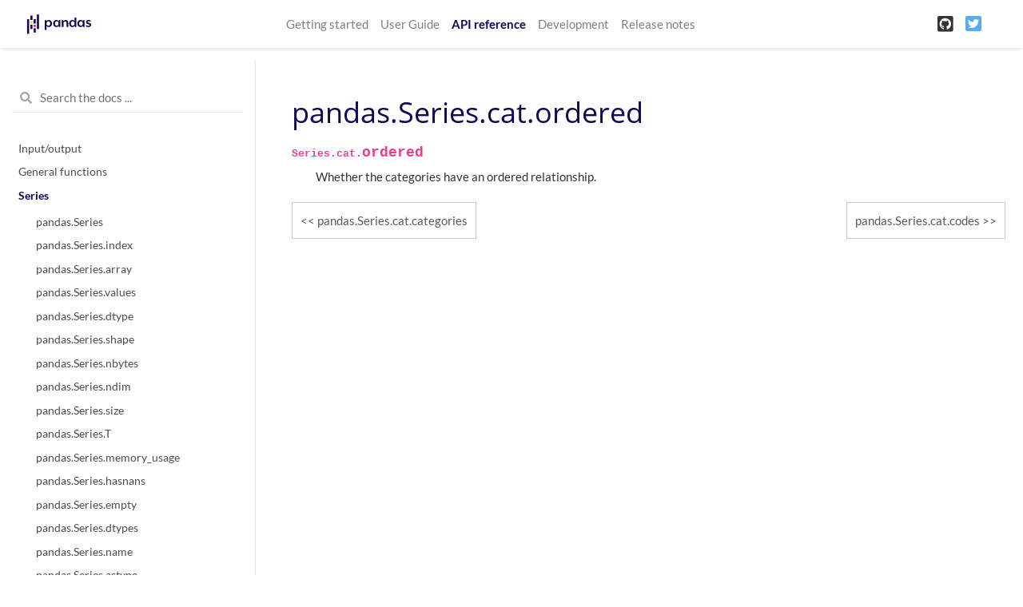

--- FILE ---
content_type: text/html
request_url: https://pandas.pydata.org/pandas-docs/version/1.1.5/reference/api/pandas.Series.cat.ordered.html
body_size: 5547
content:

<!DOCTYPE html>

<html>
  <head>
    <meta charset="utf-8" />
    <meta name="viewport" content="width=device-width, initial-scale=1.0" />
    <title>pandas.Series.cat.ordered &#8212; pandas 1.1.5 documentation</title>
    
  <link href="../../_static/css/theme.css" rel="stylesheet" />
  <link href="../../_static/css/index.4eb26a98c046fa117c2b75e31c15adbb.css" rel="stylesheet" />

    
  <link rel="stylesheet"
    href="../../_static/vendor/fontawesome/5.13.0/css/all.min.css">
  <link rel="preload" as="font" type="font/woff2" crossorigin
    href="../../_static/vendor/fontawesome/5.13.0/webfonts/fa-solid-900.woff2">
  <link rel="preload" as="font" type="font/woff2" crossorigin
    href="../../_static/vendor/fontawesome/5.13.0/webfonts/fa-brands-400.woff2">

    
      
  <link rel="stylesheet"
    href="../../_static/vendor/open-sans_all/1.44.1/index.css">
  <link rel="stylesheet"
    href="../../_static/vendor/lato_latin-ext/1.44.1/index.css">

    
    <link rel="stylesheet" href="../../_static/pygments.css" type="text/css" />
    <link rel="stylesheet" href="../../_static/basic.css" type="text/css" />
    <link rel="stylesheet" type="text/css" href="../../_static/css/getting_started.css" />
    <link rel="stylesheet" type="text/css" href="../../_static/css/pandas.css" />
    
  <link rel="preload" as="script" href="../../_static/js/index.3edd59071b60732de7f5.js">

    <script id="documentation_options" data-url_root="../../" src="../../_static/documentation_options.js"></script>
    <script src="../../_static/jquery.js"></script>
    <script src="../../_static/underscore.js"></script>
    <script src="../../_static/doctools.js"></script>
    <script src="../../_static/language_data.js"></script>
    <script async="async" src="https://cdnjs.cloudflare.com/ajax/libs/mathjax/2.7.7/latest.js?config=TeX-AMS-MML_HTMLorMML"></script>
    <script type="text/x-mathjax-config">MathJax.Hub.Config({"tex2jax": {"inlineMath": [["$", "$"], ["\\(", "\\)"]], "processEscapes": true, "ignoreClass": "document", "processClass": "math|output_area"}})</script>
    <script src="https://unpkg.com/@jupyter-widgets/html-manager@^0.18.0/dist/embed-amd.js"></script>
    <link rel="shortcut icon" href="../../_static/favicon.ico"/>
    <link rel="index" title="Index" href="../../genindex.html" />
    <link rel="search" title="Search" href="../../search.html" />
    <link rel="next" title="pandas.Series.cat.codes" href="pandas.Series.cat.codes.html" />
    <link rel="prev" title="pandas.Series.cat.categories" href="pandas.Series.cat.categories.html" />
    <meta name="viewport" content="width=device-width, initial-scale=1" />
    <meta name="docsearch:language" content="en" />
  </head>
  <body data-spy="scroll" data-target="#bd-toc-nav" data-offset="80">
    
    <nav class="navbar navbar-light navbar-expand-lg bg-light fixed-top bd-navbar" id="navbar-main">
<div class="container-xl">

    <a class="navbar-brand" href="../../index.html">
    
      <img src="../../_static/pandas.svg" class="logo" alt="logo" />
    
    </a>
    <button class="navbar-toggler" type="button" data-toggle="collapse" data-target="#navbar-menu" aria-controls="navbar-menu" aria-expanded="false" aria-label="Toggle navigation">
        <span class="navbar-toggler-icon"></span>
    </button>
    
    <div id="navbar-menu" class="col-lg-9 collapse navbar-collapse">
      <ul id="navbar-main-elements" class="navbar-nav mr-auto">
        
        
        <li class="nav-item ">
            <a class="nav-link" href="../../getting_started/index.html">Getting started</a>
        </li>
        
        <li class="nav-item ">
            <a class="nav-link" href="../../user_guide/index.html">User Guide</a>
        </li>
        
        <li class="nav-item active">
            <a class="nav-link" href="../index.html">API reference</a>
        </li>
        
        <li class="nav-item ">
            <a class="nav-link" href="../../development/index.html">Development</a>
        </li>
        
        <li class="nav-item ">
            <a class="nav-link" href="../../whatsnew/index.html">Release notes</a>
        </li>
        
        
      </ul>


      

      <ul class="navbar-nav">
        
          <li class="nav-item">
            <a class="nav-link" href="https://github.com/pandas-dev/pandas" target="_blank" rel="noopener">
              <span><i class="fab fa-github-square"></i></span>
            </a>
          </li>
        
        
          <li class="nav-item">
            <a class="nav-link" href="https://twitter.com/pandas_dev" target="_blank" rel="noopener">
              <span><i class="fab fa-twitter-square"></i></span>
            </a>
          </li>
        
      </ul>
    </div>
</div>
    </nav>
    

    <div class="container-xl">
      <div class="row">
          
            
            <!-- Only show if we have sidebars configured, else just a small margin  -->
            <div class="col-12 col-md-3 bd-sidebar"><form class="bd-search d-flex align-items-center" action="../../search.html" method="get">
  <i class="icon fas fa-search"></i>
  <input type="search" class="form-control" name="q" id="search-input" placeholder="Search the docs ..." aria-label="Search the docs ..." autocomplete="off" >
</form>
<nav class="bd-links" id="bd-docs-nav" aria-label="Main navigation">

    <div class="bd-toc-item active">
    
  
    <ul class="nav bd-sidenav">
        
        
        
        
        
        
          
            
                <li class="">
                    <a href="../io.html">Input/output</a>
                </li>
            
          
            
                <li class="">
                    <a href="../general_functions.html">General functions</a>
                </li>
            
          
            
  
                <li class="active">
                    <a href="../series.html">Series</a>
                    <ul>
                    
                        <li class="">
                            <a href="pandas.Series.html">pandas.Series</a>
                        </li>
                    
                        <li class="">
                            <a href="pandas.Series.index.html">pandas.Series.index</a>
                        </li>
                    
                        <li class="">
                            <a href="pandas.Series.array.html">pandas.Series.array</a>
                        </li>
                    
                        <li class="">
                            <a href="pandas.Series.values.html">pandas.Series.values</a>
                        </li>
                    
                        <li class="">
                            <a href="pandas.Series.dtype.html">pandas.Series.dtype</a>
                        </li>
                    
                        <li class="">
                            <a href="pandas.Series.shape.html">pandas.Series.shape</a>
                        </li>
                    
                        <li class="">
                            <a href="pandas.Series.nbytes.html">pandas.Series.nbytes</a>
                        </li>
                    
                        <li class="">
                            <a href="pandas.Series.ndim.html">pandas.Series.ndim</a>
                        </li>
                    
                        <li class="">
                            <a href="pandas.Series.size.html">pandas.Series.size</a>
                        </li>
                    
                        <li class="">
                            <a href="pandas.Series.T.html">pandas.Series.T</a>
                        </li>
                    
                        <li class="">
                            <a href="pandas.Series.memory_usage.html">pandas.Series.memory_usage</a>
                        </li>
                    
                        <li class="">
                            <a href="pandas.Series.hasnans.html">pandas.Series.hasnans</a>
                        </li>
                    
                        <li class="">
                            <a href="pandas.Series.empty.html">pandas.Series.empty</a>
                        </li>
                    
                        <li class="">
                            <a href="pandas.Series.dtypes.html">pandas.Series.dtypes</a>
                        </li>
                    
                        <li class="">
                            <a href="pandas.Series.name.html">pandas.Series.name</a>
                        </li>
                    
                        <li class="">
                            <a href="pandas.Series.astype.html">pandas.Series.astype</a>
                        </li>
                    
                        <li class="">
                            <a href="pandas.Series.convert_dtypes.html">pandas.Series.convert_dtypes</a>
                        </li>
                    
                        <li class="">
                            <a href="pandas.Series.infer_objects.html">pandas.Series.infer_objects</a>
                        </li>
                    
                        <li class="">
                            <a href="pandas.Series.copy.html">pandas.Series.copy</a>
                        </li>
                    
                        <li class="">
                            <a href="pandas.Series.bool.html">pandas.Series.bool</a>
                        </li>
                    
                        <li class="">
                            <a href="pandas.Series.to_numpy.html">pandas.Series.to_numpy</a>
                        </li>
                    
                        <li class="">
                            <a href="pandas.Series.to_period.html">pandas.Series.to_period</a>
                        </li>
                    
                        <li class="">
                            <a href="pandas.Series.to_timestamp.html">pandas.Series.to_timestamp</a>
                        </li>
                    
                        <li class="">
                            <a href="pandas.Series.to_list.html">pandas.Series.to_list</a>
                        </li>
                    
                        <li class="">
                            <a href="pandas.Series.__array__.html">pandas.Series.__array__</a>
                        </li>
                    
                        <li class="">
                            <a href="pandas.Series.get.html">pandas.Series.get</a>
                        </li>
                    
                        <li class="">
                            <a href="pandas.Series.at.html">pandas.Series.at</a>
                        </li>
                    
                        <li class="">
                            <a href="pandas.Series.iat.html">pandas.Series.iat</a>
                        </li>
                    
                        <li class="">
                            <a href="pandas.Series.loc.html">pandas.Series.loc</a>
                        </li>
                    
                        <li class="">
                            <a href="pandas.Series.iloc.html">pandas.Series.iloc</a>
                        </li>
                    
                        <li class="">
                            <a href="pandas.Series.__iter__.html">pandas.Series.__iter__</a>
                        </li>
                    
                        <li class="">
                            <a href="pandas.Series.items.html">pandas.Series.items</a>
                        </li>
                    
                        <li class="">
                            <a href="pandas.Series.iteritems.html">pandas.Series.iteritems</a>
                        </li>
                    
                        <li class="">
                            <a href="pandas.Series.keys.html">pandas.Series.keys</a>
                        </li>
                    
                        <li class="">
                            <a href="pandas.Series.pop.html">pandas.Series.pop</a>
                        </li>
                    
                        <li class="">
                            <a href="pandas.Series.item.html">pandas.Series.item</a>
                        </li>
                    
                        <li class="">
                            <a href="pandas.Series.xs.html">pandas.Series.xs</a>
                        </li>
                    
                        <li class="">
                            <a href="pandas.Series.add.html">pandas.Series.add</a>
                        </li>
                    
                        <li class="">
                            <a href="pandas.Series.sub.html">pandas.Series.sub</a>
                        </li>
                    
                        <li class="">
                            <a href="pandas.Series.mul.html">pandas.Series.mul</a>
                        </li>
                    
                        <li class="">
                            <a href="pandas.Series.div.html">pandas.Series.div</a>
                        </li>
                    
                        <li class="">
                            <a href="pandas.Series.truediv.html">pandas.Series.truediv</a>
                        </li>
                    
                        <li class="">
                            <a href="pandas.Series.floordiv.html">pandas.Series.floordiv</a>
                        </li>
                    
                        <li class="">
                            <a href="pandas.Series.mod.html">pandas.Series.mod</a>
                        </li>
                    
                        <li class="">
                            <a href="pandas.Series.pow.html">pandas.Series.pow</a>
                        </li>
                    
                        <li class="">
                            <a href="pandas.Series.radd.html">pandas.Series.radd</a>
                        </li>
                    
                        <li class="">
                            <a href="pandas.Series.rsub.html">pandas.Series.rsub</a>
                        </li>
                    
                        <li class="">
                            <a href="pandas.Series.rmul.html">pandas.Series.rmul</a>
                        </li>
                    
                        <li class="">
                            <a href="pandas.Series.rdiv.html">pandas.Series.rdiv</a>
                        </li>
                    
                        <li class="">
                            <a href="pandas.Series.rtruediv.html">pandas.Series.rtruediv</a>
                        </li>
                    
                        <li class="">
                            <a href="pandas.Series.rfloordiv.html">pandas.Series.rfloordiv</a>
                        </li>
                    
                        <li class="">
                            <a href="pandas.Series.rmod.html">pandas.Series.rmod</a>
                        </li>
                    
                        <li class="">
                            <a href="pandas.Series.rpow.html">pandas.Series.rpow</a>
                        </li>
                    
                        <li class="">
                            <a href="pandas.Series.combine.html">pandas.Series.combine</a>
                        </li>
                    
                        <li class="">
                            <a href="pandas.Series.combine_first.html">pandas.Series.combine_first</a>
                        </li>
                    
                        <li class="">
                            <a href="pandas.Series.round.html">pandas.Series.round</a>
                        </li>
                    
                        <li class="">
                            <a href="pandas.Series.lt.html">pandas.Series.lt</a>
                        </li>
                    
                        <li class="">
                            <a href="pandas.Series.gt.html">pandas.Series.gt</a>
                        </li>
                    
                        <li class="">
                            <a href="pandas.Series.le.html">pandas.Series.le</a>
                        </li>
                    
                        <li class="">
                            <a href="pandas.Series.ge.html">pandas.Series.ge</a>
                        </li>
                    
                        <li class="">
                            <a href="pandas.Series.ne.html">pandas.Series.ne</a>
                        </li>
                    
                        <li class="">
                            <a href="pandas.Series.eq.html">pandas.Series.eq</a>
                        </li>
                    
                        <li class="">
                            <a href="pandas.Series.product.html">pandas.Series.product</a>
                        </li>
                    
                        <li class="">
                            <a href="pandas.Series.dot.html">pandas.Series.dot</a>
                        </li>
                    
                        <li class="">
                            <a href="pandas.Series.apply.html">pandas.Series.apply</a>
                        </li>
                    
                        <li class="">
                            <a href="pandas.Series.agg.html">pandas.Series.agg</a>
                        </li>
                    
                        <li class="">
                            <a href="pandas.Series.aggregate.html">pandas.Series.aggregate</a>
                        </li>
                    
                        <li class="">
                            <a href="pandas.Series.transform.html">pandas.Series.transform</a>
                        </li>
                    
                        <li class="">
                            <a href="pandas.Series.map.html">pandas.Series.map</a>
                        </li>
                    
                        <li class="">
                            <a href="pandas.Series.groupby.html">pandas.Series.groupby</a>
                        </li>
                    
                        <li class="">
                            <a href="pandas.Series.rolling.html">pandas.Series.rolling</a>
                        </li>
                    
                        <li class="">
                            <a href="pandas.Series.expanding.html">pandas.Series.expanding</a>
                        </li>
                    
                        <li class="">
                            <a href="pandas.Series.ewm.html">pandas.Series.ewm</a>
                        </li>
                    
                        <li class="">
                            <a href="pandas.Series.pipe.html">pandas.Series.pipe</a>
                        </li>
                    
                        <li class="">
                            <a href="pandas.Series.abs.html">pandas.Series.abs</a>
                        </li>
                    
                        <li class="">
                            <a href="pandas.Series.all.html">pandas.Series.all</a>
                        </li>
                    
                        <li class="">
                            <a href="pandas.Series.any.html">pandas.Series.any</a>
                        </li>
                    
                        <li class="">
                            <a href="pandas.Series.autocorr.html">pandas.Series.autocorr</a>
                        </li>
                    
                        <li class="">
                            <a href="pandas.Series.between.html">pandas.Series.between</a>
                        </li>
                    
                        <li class="">
                            <a href="pandas.Series.clip.html">pandas.Series.clip</a>
                        </li>
                    
                        <li class="">
                            <a href="pandas.Series.corr.html">pandas.Series.corr</a>
                        </li>
                    
                        <li class="">
                            <a href="pandas.Series.count.html">pandas.Series.count</a>
                        </li>
                    
                        <li class="">
                            <a href="pandas.Series.cov.html">pandas.Series.cov</a>
                        </li>
                    
                        <li class="">
                            <a href="pandas.Series.cummax.html">pandas.Series.cummax</a>
                        </li>
                    
                        <li class="">
                            <a href="pandas.Series.cummin.html">pandas.Series.cummin</a>
                        </li>
                    
                        <li class="">
                            <a href="pandas.Series.cumprod.html">pandas.Series.cumprod</a>
                        </li>
                    
                        <li class="">
                            <a href="pandas.Series.cumsum.html">pandas.Series.cumsum</a>
                        </li>
                    
                        <li class="">
                            <a href="pandas.Series.describe.html">pandas.Series.describe</a>
                        </li>
                    
                        <li class="">
                            <a href="pandas.Series.diff.html">pandas.Series.diff</a>
                        </li>
                    
                        <li class="">
                            <a href="pandas.Series.factorize.html">pandas.Series.factorize</a>
                        </li>
                    
                        <li class="">
                            <a href="pandas.Series.kurt.html">pandas.Series.kurt</a>
                        </li>
                    
                        <li class="">
                            <a href="pandas.Series.mad.html">pandas.Series.mad</a>
                        </li>
                    
                        <li class="">
                            <a href="pandas.Series.max.html">pandas.Series.max</a>
                        </li>
                    
                        <li class="">
                            <a href="pandas.Series.mean.html">pandas.Series.mean</a>
                        </li>
                    
                        <li class="">
                            <a href="pandas.Series.median.html">pandas.Series.median</a>
                        </li>
                    
                        <li class="">
                            <a href="pandas.Series.min.html">pandas.Series.min</a>
                        </li>
                    
                        <li class="">
                            <a href="pandas.Series.mode.html">pandas.Series.mode</a>
                        </li>
                    
                        <li class="">
                            <a href="pandas.Series.nlargest.html">pandas.Series.nlargest</a>
                        </li>
                    
                        <li class="">
                            <a href="pandas.Series.nsmallest.html">pandas.Series.nsmallest</a>
                        </li>
                    
                        <li class="">
                            <a href="pandas.Series.pct_change.html">pandas.Series.pct_change</a>
                        </li>
                    
                        <li class="">
                            <a href="pandas.Series.prod.html">pandas.Series.prod</a>
                        </li>
                    
                        <li class="">
                            <a href="pandas.Series.quantile.html">pandas.Series.quantile</a>
                        </li>
                    
                        <li class="">
                            <a href="pandas.Series.rank.html">pandas.Series.rank</a>
                        </li>
                    
                        <li class="">
                            <a href="pandas.Series.sem.html">pandas.Series.sem</a>
                        </li>
                    
                        <li class="">
                            <a href="pandas.Series.skew.html">pandas.Series.skew</a>
                        </li>
                    
                        <li class="">
                            <a href="pandas.Series.std.html">pandas.Series.std</a>
                        </li>
                    
                        <li class="">
                            <a href="pandas.Series.sum.html">pandas.Series.sum</a>
                        </li>
                    
                        <li class="">
                            <a href="pandas.Series.var.html">pandas.Series.var</a>
                        </li>
                    
                        <li class="">
                            <a href="pandas.Series.kurtosis.html">pandas.Series.kurtosis</a>
                        </li>
                    
                        <li class="">
                            <a href="pandas.Series.unique.html">pandas.Series.unique</a>
                        </li>
                    
                        <li class="">
                            <a href="pandas.Series.nunique.html">pandas.Series.nunique</a>
                        </li>
                    
                        <li class="">
                            <a href="pandas.Series.is_unique.html">pandas.Series.is_unique</a>
                        </li>
                    
                        <li class="">
                            <a href="pandas.Series.is_monotonic.html">pandas.Series.is_monotonic</a>
                        </li>
                    
                        <li class="">
                            <a href="pandas.Series.is_monotonic_increasing.html">pandas.Series.is_monotonic_increasing</a>
                        </li>
                    
                        <li class="">
                            <a href="pandas.Series.is_monotonic_decreasing.html">pandas.Series.is_monotonic_decreasing</a>
                        </li>
                    
                        <li class="">
                            <a href="pandas.Series.value_counts.html">pandas.Series.value_counts</a>
                        </li>
                    
                        <li class="">
                            <a href="pandas.Series.align.html">pandas.Series.align</a>
                        </li>
                    
                        <li class="">
                            <a href="pandas.Series.drop.html">pandas.Series.drop</a>
                        </li>
                    
                        <li class="">
                            <a href="pandas.Series.droplevel.html">pandas.Series.droplevel</a>
                        </li>
                    
                        <li class="">
                            <a href="pandas.Series.drop_duplicates.html">pandas.Series.drop_duplicates</a>
                        </li>
                    
                        <li class="">
                            <a href="pandas.Series.duplicated.html">pandas.Series.duplicated</a>
                        </li>
                    
                        <li class="">
                            <a href="pandas.Series.equals.html">pandas.Series.equals</a>
                        </li>
                    
                        <li class="">
                            <a href="pandas.Series.first.html">pandas.Series.first</a>
                        </li>
                    
                        <li class="">
                            <a href="pandas.Series.head.html">pandas.Series.head</a>
                        </li>
                    
                        <li class="">
                            <a href="pandas.Series.idxmax.html">pandas.Series.idxmax</a>
                        </li>
                    
                        <li class="">
                            <a href="pandas.Series.idxmin.html">pandas.Series.idxmin</a>
                        </li>
                    
                        <li class="">
                            <a href="pandas.Series.isin.html">pandas.Series.isin</a>
                        </li>
                    
                        <li class="">
                            <a href="pandas.Series.last.html">pandas.Series.last</a>
                        </li>
                    
                        <li class="">
                            <a href="pandas.Series.reindex.html">pandas.Series.reindex</a>
                        </li>
                    
                        <li class="">
                            <a href="pandas.Series.reindex_like.html">pandas.Series.reindex_like</a>
                        </li>
                    
                        <li class="">
                            <a href="pandas.Series.rename.html">pandas.Series.rename</a>
                        </li>
                    
                        <li class="">
                            <a href="pandas.Series.rename_axis.html">pandas.Series.rename_axis</a>
                        </li>
                    
                        <li class="">
                            <a href="pandas.Series.reset_index.html">pandas.Series.reset_index</a>
                        </li>
                    
                        <li class="">
                            <a href="pandas.Series.sample.html">pandas.Series.sample</a>
                        </li>
                    
                        <li class="">
                            <a href="pandas.Series.set_axis.html">pandas.Series.set_axis</a>
                        </li>
                    
                        <li class="">
                            <a href="pandas.Series.take.html">pandas.Series.take</a>
                        </li>
                    
                        <li class="">
                            <a href="pandas.Series.tail.html">pandas.Series.tail</a>
                        </li>
                    
                        <li class="">
                            <a href="pandas.Series.truncate.html">pandas.Series.truncate</a>
                        </li>
                    
                        <li class="">
                            <a href="pandas.Series.where.html">pandas.Series.where</a>
                        </li>
                    
                        <li class="">
                            <a href="pandas.Series.mask.html">pandas.Series.mask</a>
                        </li>
                    
                        <li class="">
                            <a href="pandas.Series.add_prefix.html">pandas.Series.add_prefix</a>
                        </li>
                    
                        <li class="">
                            <a href="pandas.Series.add_suffix.html">pandas.Series.add_suffix</a>
                        </li>
                    
                        <li class="">
                            <a href="pandas.Series.filter.html">pandas.Series.filter</a>
                        </li>
                    
                        <li class="">
                            <a href="pandas.Series.backfill.html">pandas.Series.backfill</a>
                        </li>
                    
                        <li class="">
                            <a href="pandas.Series.bfill.html">pandas.Series.bfill</a>
                        </li>
                    
                        <li class="">
                            <a href="pandas.Series.dropna.html">pandas.Series.dropna</a>
                        </li>
                    
                        <li class="">
                            <a href="pandas.Series.ffill.html">pandas.Series.ffill</a>
                        </li>
                    
                        <li class="">
                            <a href="pandas.Series.fillna.html">pandas.Series.fillna</a>
                        </li>
                    
                        <li class="">
                            <a href="pandas.Series.interpolate.html">pandas.Series.interpolate</a>
                        </li>
                    
                        <li class="">
                            <a href="pandas.Series.isna.html">pandas.Series.isna</a>
                        </li>
                    
                        <li class="">
                            <a href="pandas.Series.isnull.html">pandas.Series.isnull</a>
                        </li>
                    
                        <li class="">
                            <a href="pandas.Series.notna.html">pandas.Series.notna</a>
                        </li>
                    
                        <li class="">
                            <a href="pandas.Series.notnull.html">pandas.Series.notnull</a>
                        </li>
                    
                        <li class="">
                            <a href="pandas.Series.pad.html">pandas.Series.pad</a>
                        </li>
                    
                        <li class="">
                            <a href="pandas.Series.replace.html">pandas.Series.replace</a>
                        </li>
                    
                        <li class="">
                            <a href="pandas.Series.argsort.html">pandas.Series.argsort</a>
                        </li>
                    
                        <li class="">
                            <a href="pandas.Series.argmin.html">pandas.Series.argmin</a>
                        </li>
                    
                        <li class="">
                            <a href="pandas.Series.argmax.html">pandas.Series.argmax</a>
                        </li>
                    
                        <li class="">
                            <a href="pandas.Series.reorder_levels.html">pandas.Series.reorder_levels</a>
                        </li>
                    
                        <li class="">
                            <a href="pandas.Series.sort_values.html">pandas.Series.sort_values</a>
                        </li>
                    
                        <li class="">
                            <a href="pandas.Series.sort_index.html">pandas.Series.sort_index</a>
                        </li>
                    
                        <li class="">
                            <a href="pandas.Series.swaplevel.html">pandas.Series.swaplevel</a>
                        </li>
                    
                        <li class="">
                            <a href="pandas.Series.unstack.html">pandas.Series.unstack</a>
                        </li>
                    
                        <li class="">
                            <a href="pandas.Series.explode.html">pandas.Series.explode</a>
                        </li>
                    
                        <li class="">
                            <a href="pandas.Series.searchsorted.html">pandas.Series.searchsorted</a>
                        </li>
                    
                        <li class="">
                            <a href="pandas.Series.ravel.html">pandas.Series.ravel</a>
                        </li>
                    
                        <li class="">
                            <a href="pandas.Series.repeat.html">pandas.Series.repeat</a>
                        </li>
                    
                        <li class="">
                            <a href="pandas.Series.squeeze.html">pandas.Series.squeeze</a>
                        </li>
                    
                        <li class="">
                            <a href="pandas.Series.view.html">pandas.Series.view</a>
                        </li>
                    
                        <li class="">
                            <a href="pandas.Series.append.html">pandas.Series.append</a>
                        </li>
                    
                        <li class="">
                            <a href="pandas.Series.compare.html">pandas.Series.compare</a>
                        </li>
                    
                        <li class="">
                            <a href="pandas.Series.replace.html">pandas.Series.replace</a>
                        </li>
                    
                        <li class="">
                            <a href="pandas.Series.update.html">pandas.Series.update</a>
                        </li>
                    
                        <li class="">
                            <a href="pandas.Series.asfreq.html">pandas.Series.asfreq</a>
                        </li>
                    
                        <li class="">
                            <a href="pandas.Series.asof.html">pandas.Series.asof</a>
                        </li>
                    
                        <li class="">
                            <a href="pandas.Series.shift.html">pandas.Series.shift</a>
                        </li>
                    
                        <li class="">
                            <a href="pandas.Series.first_valid_index.html">pandas.Series.first_valid_index</a>
                        </li>
                    
                        <li class="">
                            <a href="pandas.Series.last_valid_index.html">pandas.Series.last_valid_index</a>
                        </li>
                    
                        <li class="">
                            <a href="pandas.Series.resample.html">pandas.Series.resample</a>
                        </li>
                    
                        <li class="">
                            <a href="pandas.Series.tz_convert.html">pandas.Series.tz_convert</a>
                        </li>
                    
                        <li class="">
                            <a href="pandas.Series.tz_localize.html">pandas.Series.tz_localize</a>
                        </li>
                    
                        <li class="">
                            <a href="pandas.Series.at_time.html">pandas.Series.at_time</a>
                        </li>
                    
                        <li class="">
                            <a href="pandas.Series.between_time.html">pandas.Series.between_time</a>
                        </li>
                    
                        <li class="">
                            <a href="pandas.Series.tshift.html">pandas.Series.tshift</a>
                        </li>
                    
                        <li class="">
                            <a href="pandas.Series.slice_shift.html">pandas.Series.slice_shift</a>
                        </li>
                    
                        <li class="">
                            <a href="pandas.Series.dt.date.html">pandas.Series.dt.date</a>
                        </li>
                    
                        <li class="">
                            <a href="pandas.Series.dt.time.html">pandas.Series.dt.time</a>
                        </li>
                    
                        <li class="">
                            <a href="pandas.Series.dt.timetz.html">pandas.Series.dt.timetz</a>
                        </li>
                    
                        <li class="">
                            <a href="pandas.Series.dt.year.html">pandas.Series.dt.year</a>
                        </li>
                    
                        <li class="">
                            <a href="pandas.Series.dt.month.html">pandas.Series.dt.month</a>
                        </li>
                    
                        <li class="">
                            <a href="pandas.Series.dt.day.html">pandas.Series.dt.day</a>
                        </li>
                    
                        <li class="">
                            <a href="pandas.Series.dt.hour.html">pandas.Series.dt.hour</a>
                        </li>
                    
                        <li class="">
                            <a href="pandas.Series.dt.minute.html">pandas.Series.dt.minute</a>
                        </li>
                    
                        <li class="">
                            <a href="pandas.Series.dt.second.html">pandas.Series.dt.second</a>
                        </li>
                    
                        <li class="">
                            <a href="pandas.Series.dt.microsecond.html">pandas.Series.dt.microsecond</a>
                        </li>
                    
                        <li class="">
                            <a href="pandas.Series.dt.nanosecond.html">pandas.Series.dt.nanosecond</a>
                        </li>
                    
                        <li class="">
                            <a href="pandas.Series.dt.week.html">pandas.Series.dt.week</a>
                        </li>
                    
                        <li class="">
                            <a href="pandas.Series.dt.weekofyear.html">pandas.Series.dt.weekofyear</a>
                        </li>
                    
                        <li class="">
                            <a href="pandas.Series.dt.dayofweek.html">pandas.Series.dt.dayofweek</a>
                        </li>
                    
                        <li class="">
                            <a href="pandas.Series.dt.weekday.html">pandas.Series.dt.weekday</a>
                        </li>
                    
                        <li class="">
                            <a href="pandas.Series.dt.dayofyear.html">pandas.Series.dt.dayofyear</a>
                        </li>
                    
                        <li class="">
                            <a href="pandas.Series.dt.quarter.html">pandas.Series.dt.quarter</a>
                        </li>
                    
                        <li class="">
                            <a href="pandas.Series.dt.is_month_start.html">pandas.Series.dt.is_month_start</a>
                        </li>
                    
                        <li class="">
                            <a href="pandas.Series.dt.is_month_end.html">pandas.Series.dt.is_month_end</a>
                        </li>
                    
                        <li class="">
                            <a href="pandas.Series.dt.is_quarter_start.html">pandas.Series.dt.is_quarter_start</a>
                        </li>
                    
                        <li class="">
                            <a href="pandas.Series.dt.is_quarter_end.html">pandas.Series.dt.is_quarter_end</a>
                        </li>
                    
                        <li class="">
                            <a href="pandas.Series.dt.is_year_start.html">pandas.Series.dt.is_year_start</a>
                        </li>
                    
                        <li class="">
                            <a href="pandas.Series.dt.is_year_end.html">pandas.Series.dt.is_year_end</a>
                        </li>
                    
                        <li class="">
                            <a href="pandas.Series.dt.is_leap_year.html">pandas.Series.dt.is_leap_year</a>
                        </li>
                    
                        <li class="">
                            <a href="pandas.Series.dt.daysinmonth.html">pandas.Series.dt.daysinmonth</a>
                        </li>
                    
                        <li class="">
                            <a href="pandas.Series.dt.days_in_month.html">pandas.Series.dt.days_in_month</a>
                        </li>
                    
                        <li class="">
                            <a href="pandas.Series.dt.tz.html">pandas.Series.dt.tz</a>
                        </li>
                    
                        <li class="">
                            <a href="pandas.Series.dt.freq.html">pandas.Series.dt.freq</a>
                        </li>
                    
                        <li class="">
                            <a href="pandas.Series.dt.to_period.html">pandas.Series.dt.to_period</a>
                        </li>
                    
                        <li class="">
                            <a href="pandas.Series.dt.to_pydatetime.html">pandas.Series.dt.to_pydatetime</a>
                        </li>
                    
                        <li class="">
                            <a href="pandas.Series.dt.tz_localize.html">pandas.Series.dt.tz_localize</a>
                        </li>
                    
                        <li class="">
                            <a href="pandas.Series.dt.tz_convert.html">pandas.Series.dt.tz_convert</a>
                        </li>
                    
                        <li class="">
                            <a href="pandas.Series.dt.normalize.html">pandas.Series.dt.normalize</a>
                        </li>
                    
                        <li class="">
                            <a href="pandas.Series.dt.strftime.html">pandas.Series.dt.strftime</a>
                        </li>
                    
                        <li class="">
                            <a href="pandas.Series.dt.round.html">pandas.Series.dt.round</a>
                        </li>
                    
                        <li class="">
                            <a href="pandas.Series.dt.floor.html">pandas.Series.dt.floor</a>
                        </li>
                    
                        <li class="">
                            <a href="pandas.Series.dt.ceil.html">pandas.Series.dt.ceil</a>
                        </li>
                    
                        <li class="">
                            <a href="pandas.Series.dt.month_name.html">pandas.Series.dt.month_name</a>
                        </li>
                    
                        <li class="">
                            <a href="pandas.Series.dt.day_name.html">pandas.Series.dt.day_name</a>
                        </li>
                    
                        <li class="">
                            <a href="pandas.Series.dt.qyear.html">pandas.Series.dt.qyear</a>
                        </li>
                    
                        <li class="">
                            <a href="pandas.Series.dt.start_time.html">pandas.Series.dt.start_time</a>
                        </li>
                    
                        <li class="">
                            <a href="pandas.Series.dt.end_time.html">pandas.Series.dt.end_time</a>
                        </li>
                    
                        <li class="">
                            <a href="pandas.Series.dt.days.html">pandas.Series.dt.days</a>
                        </li>
                    
                        <li class="">
                            <a href="pandas.Series.dt.seconds.html">pandas.Series.dt.seconds</a>
                        </li>
                    
                        <li class="">
                            <a href="pandas.Series.dt.microseconds.html">pandas.Series.dt.microseconds</a>
                        </li>
                    
                        <li class="">
                            <a href="pandas.Series.dt.nanoseconds.html">pandas.Series.dt.nanoseconds</a>
                        </li>
                    
                        <li class="">
                            <a href="pandas.Series.dt.components.html">pandas.Series.dt.components</a>
                        </li>
                    
                        <li class="">
                            <a href="pandas.Series.dt.to_pytimedelta.html">pandas.Series.dt.to_pytimedelta</a>
                        </li>
                    
                        <li class="">
                            <a href="pandas.Series.dt.total_seconds.html">pandas.Series.dt.total_seconds</a>
                        </li>
                    
                        <li class="">
                            <a href="pandas.Series.str.capitalize.html">pandas.Series.str.capitalize</a>
                        </li>
                    
                        <li class="">
                            <a href="pandas.Series.str.casefold.html">pandas.Series.str.casefold</a>
                        </li>
                    
                        <li class="">
                            <a href="pandas.Series.str.cat.html">pandas.Series.str.cat</a>
                        </li>
                    
                        <li class="">
                            <a href="pandas.Series.str.center.html">pandas.Series.str.center</a>
                        </li>
                    
                        <li class="">
                            <a href="pandas.Series.str.contains.html">pandas.Series.str.contains</a>
                        </li>
                    
                        <li class="">
                            <a href="pandas.Series.str.count.html">pandas.Series.str.count</a>
                        </li>
                    
                        <li class="">
                            <a href="pandas.Series.str.decode.html">pandas.Series.str.decode</a>
                        </li>
                    
                        <li class="">
                            <a href="pandas.Series.str.encode.html">pandas.Series.str.encode</a>
                        </li>
                    
                        <li class="">
                            <a href="pandas.Series.str.endswith.html">pandas.Series.str.endswith</a>
                        </li>
                    
                        <li class="">
                            <a href="pandas.Series.str.extract.html">pandas.Series.str.extract</a>
                        </li>
                    
                        <li class="">
                            <a href="pandas.Series.str.extractall.html">pandas.Series.str.extractall</a>
                        </li>
                    
                        <li class="">
                            <a href="pandas.Series.str.find.html">pandas.Series.str.find</a>
                        </li>
                    
                        <li class="">
                            <a href="pandas.Series.str.findall.html">pandas.Series.str.findall</a>
                        </li>
                    
                        <li class="">
                            <a href="pandas.Series.str.get.html">pandas.Series.str.get</a>
                        </li>
                    
                        <li class="">
                            <a href="pandas.Series.str.index.html">pandas.Series.str.index</a>
                        </li>
                    
                        <li class="">
                            <a href="pandas.Series.str.join.html">pandas.Series.str.join</a>
                        </li>
                    
                        <li class="">
                            <a href="pandas.Series.str.len.html">pandas.Series.str.len</a>
                        </li>
                    
                        <li class="">
                            <a href="pandas.Series.str.ljust.html">pandas.Series.str.ljust</a>
                        </li>
                    
                        <li class="">
                            <a href="pandas.Series.str.lower.html">pandas.Series.str.lower</a>
                        </li>
                    
                        <li class="">
                            <a href="pandas.Series.str.lstrip.html">pandas.Series.str.lstrip</a>
                        </li>
                    
                        <li class="">
                            <a href="pandas.Series.str.match.html">pandas.Series.str.match</a>
                        </li>
                    
                        <li class="">
                            <a href="pandas.Series.str.normalize.html">pandas.Series.str.normalize</a>
                        </li>
                    
                        <li class="">
                            <a href="pandas.Series.str.pad.html">pandas.Series.str.pad</a>
                        </li>
                    
                        <li class="">
                            <a href="pandas.Series.str.partition.html">pandas.Series.str.partition</a>
                        </li>
                    
                        <li class="">
                            <a href="pandas.Series.str.repeat.html">pandas.Series.str.repeat</a>
                        </li>
                    
                        <li class="">
                            <a href="pandas.Series.str.replace.html">pandas.Series.str.replace</a>
                        </li>
                    
                        <li class="">
                            <a href="pandas.Series.str.rfind.html">pandas.Series.str.rfind</a>
                        </li>
                    
                        <li class="">
                            <a href="pandas.Series.str.rindex.html">pandas.Series.str.rindex</a>
                        </li>
                    
                        <li class="">
                            <a href="pandas.Series.str.rjust.html">pandas.Series.str.rjust</a>
                        </li>
                    
                        <li class="">
                            <a href="pandas.Series.str.rpartition.html">pandas.Series.str.rpartition</a>
                        </li>
                    
                        <li class="">
                            <a href="pandas.Series.str.rstrip.html">pandas.Series.str.rstrip</a>
                        </li>
                    
                        <li class="">
                            <a href="pandas.Series.str.slice.html">pandas.Series.str.slice</a>
                        </li>
                    
                        <li class="">
                            <a href="pandas.Series.str.slice_replace.html">pandas.Series.str.slice_replace</a>
                        </li>
                    
                        <li class="">
                            <a href="pandas.Series.str.split.html">pandas.Series.str.split</a>
                        </li>
                    
                        <li class="">
                            <a href="pandas.Series.str.rsplit.html">pandas.Series.str.rsplit</a>
                        </li>
                    
                        <li class="">
                            <a href="pandas.Series.str.startswith.html">pandas.Series.str.startswith</a>
                        </li>
                    
                        <li class="">
                            <a href="pandas.Series.str.strip.html">pandas.Series.str.strip</a>
                        </li>
                    
                        <li class="">
                            <a href="pandas.Series.str.swapcase.html">pandas.Series.str.swapcase</a>
                        </li>
                    
                        <li class="">
                            <a href="pandas.Series.str.title.html">pandas.Series.str.title</a>
                        </li>
                    
                        <li class="">
                            <a href="pandas.Series.str.translate.html">pandas.Series.str.translate</a>
                        </li>
                    
                        <li class="">
                            <a href="pandas.Series.str.upper.html">pandas.Series.str.upper</a>
                        </li>
                    
                        <li class="">
                            <a href="pandas.Series.str.wrap.html">pandas.Series.str.wrap</a>
                        </li>
                    
                        <li class="">
                            <a href="pandas.Series.str.zfill.html">pandas.Series.str.zfill</a>
                        </li>
                    
                        <li class="">
                            <a href="pandas.Series.str.isalnum.html">pandas.Series.str.isalnum</a>
                        </li>
                    
                        <li class="">
                            <a href="pandas.Series.str.isalpha.html">pandas.Series.str.isalpha</a>
                        </li>
                    
                        <li class="">
                            <a href="pandas.Series.str.isdigit.html">pandas.Series.str.isdigit</a>
                        </li>
                    
                        <li class="">
                            <a href="pandas.Series.str.isspace.html">pandas.Series.str.isspace</a>
                        </li>
                    
                        <li class="">
                            <a href="pandas.Series.str.islower.html">pandas.Series.str.islower</a>
                        </li>
                    
                        <li class="">
                            <a href="pandas.Series.str.isupper.html">pandas.Series.str.isupper</a>
                        </li>
                    
                        <li class="">
                            <a href="pandas.Series.str.istitle.html">pandas.Series.str.istitle</a>
                        </li>
                    
                        <li class="">
                            <a href="pandas.Series.str.isnumeric.html">pandas.Series.str.isnumeric</a>
                        </li>
                    
                        <li class="">
                            <a href="pandas.Series.str.isdecimal.html">pandas.Series.str.isdecimal</a>
                        </li>
                    
                        <li class="">
                            <a href="pandas.Series.str.get_dummies.html">pandas.Series.str.get_dummies</a>
                        </li>
                    
                        <li class="">
                            <a href="pandas.Series.cat.categories.html">pandas.Series.cat.categories</a>
                        </li>
                    
                        <li class="active">
                            <a href="">pandas.Series.cat.ordered</a>
                        </li>
                    
                        <li class="">
                            <a href="pandas.Series.cat.codes.html">pandas.Series.cat.codes</a>
                        </li>
                    
                        <li class="">
                            <a href="pandas.Series.cat.rename_categories.html">pandas.Series.cat.rename_categories</a>
                        </li>
                    
                        <li class="">
                            <a href="pandas.Series.cat.reorder_categories.html">pandas.Series.cat.reorder_categories</a>
                        </li>
                    
                        <li class="">
                            <a href="pandas.Series.cat.add_categories.html">pandas.Series.cat.add_categories</a>
                        </li>
                    
                        <li class="">
                            <a href="pandas.Series.cat.remove_categories.html">pandas.Series.cat.remove_categories</a>
                        </li>
                    
                        <li class="">
                            <a href="pandas.Series.cat.remove_unused_categories.html">pandas.Series.cat.remove_unused_categories</a>
                        </li>
                    
                        <li class="">
                            <a href="pandas.Series.cat.set_categories.html">pandas.Series.cat.set_categories</a>
                        </li>
                    
                        <li class="">
                            <a href="pandas.Series.cat.as_ordered.html">pandas.Series.cat.as_ordered</a>
                        </li>
                    
                        <li class="">
                            <a href="pandas.Series.cat.as_unordered.html">pandas.Series.cat.as_unordered</a>
                        </li>
                    
                        <li class="">
                            <a href="pandas.Series.sparse.npoints.html">pandas.Series.sparse.npoints</a>
                        </li>
                    
                        <li class="">
                            <a href="pandas.Series.sparse.density.html">pandas.Series.sparse.density</a>
                        </li>
                    
                        <li class="">
                            <a href="pandas.Series.sparse.fill_value.html">pandas.Series.sparse.fill_value</a>
                        </li>
                    
                        <li class="">
                            <a href="pandas.Series.sparse.sp_values.html">pandas.Series.sparse.sp_values</a>
                        </li>
                    
                        <li class="">
                            <a href="pandas.Series.sparse.from_coo.html">pandas.Series.sparse.from_coo</a>
                        </li>
                    
                        <li class="">
                            <a href="pandas.Series.sparse.to_coo.html">pandas.Series.sparse.to_coo</a>
                        </li>
                    
                        <li class="">
                            <a href="pandas.Series.attrs.html">pandas.Series.attrs</a>
                        </li>
                    
                        <li class="">
                            <a href="pandas.Series.plot.html">pandas.Series.plot</a>
                        </li>
                    
                        <li class="">
                            <a href="pandas.Series.plot.area.html">pandas.Series.plot.area</a>
                        </li>
                    
                        <li class="">
                            <a href="pandas.Series.plot.bar.html">pandas.Series.plot.bar</a>
                        </li>
                    
                        <li class="">
                            <a href="pandas.Series.plot.barh.html">pandas.Series.plot.barh</a>
                        </li>
                    
                        <li class="">
                            <a href="pandas.Series.plot.box.html">pandas.Series.plot.box</a>
                        </li>
                    
                        <li class="">
                            <a href="pandas.Series.plot.density.html">pandas.Series.plot.density</a>
                        </li>
                    
                        <li class="">
                            <a href="pandas.Series.plot.hist.html">pandas.Series.plot.hist</a>
                        </li>
                    
                        <li class="">
                            <a href="pandas.Series.plot.kde.html">pandas.Series.plot.kde</a>
                        </li>
                    
                        <li class="">
                            <a href="pandas.Series.plot.line.html">pandas.Series.plot.line</a>
                        </li>
                    
                        <li class="">
                            <a href="pandas.Series.plot.pie.html">pandas.Series.plot.pie</a>
                        </li>
                    
                        <li class="">
                            <a href="pandas.Series.hist.html">pandas.Series.hist</a>
                        </li>
                    
                        <li class="">
                            <a href="pandas.Series.to_pickle.html">pandas.Series.to_pickle</a>
                        </li>
                    
                        <li class="">
                            <a href="pandas.Series.to_csv.html">pandas.Series.to_csv</a>
                        </li>
                    
                        <li class="">
                            <a href="pandas.Series.to_dict.html">pandas.Series.to_dict</a>
                        </li>
                    
                        <li class="">
                            <a href="pandas.Series.to_excel.html">pandas.Series.to_excel</a>
                        </li>
                    
                        <li class="">
                            <a href="pandas.Series.to_frame.html">pandas.Series.to_frame</a>
                        </li>
                    
                        <li class="">
                            <a href="pandas.Series.to_xarray.html">pandas.Series.to_xarray</a>
                        </li>
                    
                        <li class="">
                            <a href="pandas.Series.to_hdf.html">pandas.Series.to_hdf</a>
                        </li>
                    
                        <li class="">
                            <a href="pandas.Series.to_sql.html">pandas.Series.to_sql</a>
                        </li>
                    
                        <li class="">
                            <a href="pandas.Series.to_json.html">pandas.Series.to_json</a>
                        </li>
                    
                        <li class="">
                            <a href="pandas.Series.to_string.html">pandas.Series.to_string</a>
                        </li>
                    
                        <li class="">
                            <a href="pandas.Series.to_clipboard.html">pandas.Series.to_clipboard</a>
                        </li>
                    
                        <li class="">
                            <a href="pandas.Series.to_latex.html">pandas.Series.to_latex</a>
                        </li>
                    
                        <li class="">
                            <a href="pandas.Series.to_markdown.html">pandas.Series.to_markdown</a>
                        </li>
                    
                    </ul>
                </li>
            
          
            
                <li class="">
                    <a href="../frame.html">DataFrame</a>
                </li>
            
          
            
                <li class="">
                    <a href="../arrays.html">pandas arrays</a>
                </li>
            
          
            
                <li class="">
                    <a href="../panel.html">Panel</a>
                </li>
            
          
            
                <li class="">
                    <a href="../indexing.html">Index objects</a>
                </li>
            
          
            
                <li class="">
                    <a href="../offset_frequency.html">Date offsets</a>
                </li>
            
          
            
                <li class="">
                    <a href="../window.html">Window</a>
                </li>
            
          
            
                <li class="">
                    <a href="../groupby.html">GroupBy</a>
                </li>
            
          
            
                <li class="">
                    <a href="../resampling.html">Resampling</a>
                </li>
            
          
            
                <li class="">
                    <a href="../style.html">Style</a>
                </li>
            
          
            
                <li class="">
                    <a href="../plotting.html">Plotting</a>
                </li>
            
          
            
                <li class="">
                    <a href="../general_utility_functions.html">General utility functions</a>
                </li>
            
          
            
                <li class="">
                    <a href="../extensions.html">Extensions</a>
                </li>
            
          
        
        
        
        
        
        
      </ul>
  
  </nav>
            </div>
            
          

          
          <div class="d-none d-xl-block col-xl-2 bd-toc">
              

<nav id="bd-toc-nav">
    <ul class="nav section-nav flex-column">
    
    </ul>
</nav>


              
          </div>
          

          
          
            
          
          <main class="col-12 col-md-9 col-xl-7 py-md-5 pl-md-5 pr-md-4 bd-content" role="main">
              
              <div>
                
  <div class="section" id="pandas-series-cat-ordered">
<h1>pandas.Series.cat.ordered<a class="headerlink" href="#pandas-series-cat-ordered" title="Permalink to this headline">¶</a></h1>
<dl class="py attribute">
<dt id="pandas.Series.cat.ordered">
<code class="sig-prename descclassname">Series.cat.</code><code class="sig-name descname">ordered</code><a class="headerlink" href="#pandas.Series.cat.ordered" title="Permalink to this definition">¶</a></dt>
<dd><p>Whether the categories have an ordered relationship.</p>
</dd></dl>

</div>


              </div>
              
              
              <div class='prev-next-bottom'>
                
    <a class='left-prev' id="prev-link" href="pandas.Series.cat.categories.html" title="previous page">pandas.Series.cat.categories</a>
    <a class='right-next' id="next-link" href="pandas.Series.cat.codes.html" title="next page">pandas.Series.cat.codes</a>

              </div>
              
          </main>
          

      </div>
    </div>

    
  <script src="../../_static/js/index.3edd59071b60732de7f5.js"></script>


    
    <!-- Google Analytics -->
    <script>
      window.ga=window.ga||function(){(ga.q=ga.q||[]).push(arguments)};ga.l=+new Date;
      ga('create', 'UA-27880019-2', 'auto');
      ga('set', 'anonymizeIp', true);
      ga('send', 'pageview');
    </script>
    <script async src='https://www.google-analytics.com/analytics.js'></script>
    <!-- End Google Analytics -->
    <footer class="footer mt-5 mt-md-0">
  <div class="container">
    <p>
          &copy; Copyright 2008-2020, the pandas development team.<br/>
        Created using <a href="http://sphinx-doc.org/">Sphinx</a> 3.3.1.<br/>
    </p>
  </div>
</footer>
  </body>
</html>